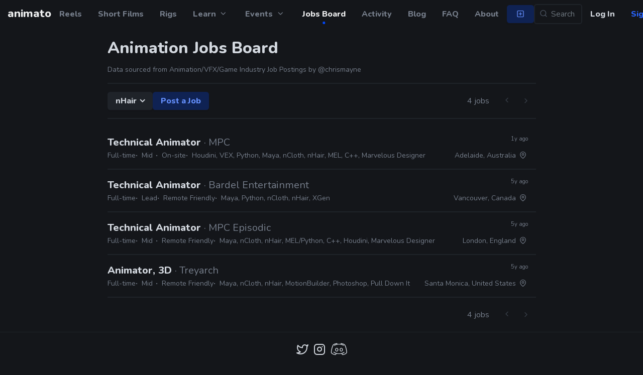

--- FILE ---
content_type: text/html; charset=utf-8
request_url: https://anima.to/jobs/?software=nHair
body_size: 6595
content:
<!DOCTYPE html>
<html lang="en">
  <head>


    <meta name="keywords" content="animation,community,animate,2d,3d,2danimation,cg,motiongraphics,blender,greasepencil,toonboom,tvpaint,flash">
    <title>
Jobs on

anima.to
    </title>

<meta charset="utf-8"/>
<meta name="viewport" content="width=device-width, initial-scale=1, shrink-to-fit=no"/>
<meta name="theme-color" content="#0047fa"/>
<meta name="description" content="Public jobs board for the world of animation
"/>
<link rel="apple-touch-icon" sizes="180x180" href="https://anima.to/static/favicon/apple-touch-icon.750fcd52d7c6.png"/>
<link rel="icon" type="image/png" sizes="32x32" href="https://anima.to/static/favicon/favicon-32x32.a0e034b9b986.png"/>
<link rel="icon" type="image/png" sizes="16x16" href="https://anima.to/static/favicon/favicon-16x16.4beaf16cfe93.png"/>
<link rel="manifest" href="https://anima.to/static/favicon/site.053100cb84a5.webmanifest"/>

<link rel="stylesheet" type="text/css" href="//fonts.googleapis.com/css?family=Nunito:400,800&display=swap"/>
<meta property="fb:app_id" content="384707122164385"/>
<meta name="twitter:card" content="summary_large_image"/>
<meta name="twitter:site" content="@AnimatoHQ"/>
<meta property="og:site_name" content="anima.to"/>
<meta property="og:url" content="https://anima.to/jobs/"/>
<meta property="og:type" content="website"/>
<meta name="twitter:title" content="Animation Jobs on anima.to"/>
<meta property="og:title" content="Animation Jobs on anima.to"/>
<meta name="twitter:description" content="Public jobs board for the world of animation
"/>
<meta property="og:description" content="Public jobs board for the world of animation
"/>
<meta name="twitter:image" content="https://anima.to/static/images/social.jpg"/>
<meta name="twitter:image:alt" content="anima.to"/>
<meta property="og:image" content="https://anima.to/static/images/social.jpg"/>
<meta property="og:image:width" content="1280"/>
<meta property="og:image:height" content="720"/>

<link href="https://anima.to/static/css/main.e02df529b7c9.css" rel="stylesheet" type="text/css" media="screen,projection" />


  </head>
  <body class="">





<nav class="navbar nav-primary">
  <div class="container-fluid">
    <div class="navbar-menu">
      <button class="btn btn-link nav-sidebar-toggle js-nav-sidebar-toggle"><span><i class="i-menu"></i></span>
      </button>
      <div class="navbar-is-shown-modal-post-detail"><button type="button" data-dismiss-modal="#modal-post-detail" aria-label="Back" class="btn btn-icon btn-link-primary js-hide-modal"><i class="i-arrow-left"></i>
</button>
      </div>
<a href="/" title="Animato" class="navbar-brand"><span>animato</span></a>
    </div>
    <div class="nav-offcanvas">
      <ul>
        <li class=""><a href="/reels/" title="Demo Reels Theater"><i class="i-reel"></i><span>Reels</span></a>
        </li>
        <li class=""><a href="/shorts/?sort=top" title="Short Films Theater"><i class="i-shorts"></i><span>Short Films</span></a>
        </li>
        <li class=""><a href="/rigs/?sort=top" title="Download Rigs"><i class="i-package"></i><span>Rigs</span></a>
        </li>
        <li class="popover-toggle "><a href="/learn/videos/" title="Learn"><i class="i-book-open"></i><span>Learn</span><i class="i-chevron-down"></i></a>
          <div class="popover-container popover-events dropdown-menu">
            <div class="popover-group"><a href="/learn/videos/" class="popover-group-title">Learn Animation</a>
              <ul>
                <li class="popover-group-item"><a href="/learn/videos/"><i class="i-tv"></i>Watch Video Tutorials</a>
                </li>
                <li class="popover-group-item"><a href="/learn/schools/"><i class="i-map-pin"></i>Browse Animation Schools</a>
                </li>
              </ul>
            </div>
          </div>
        </li>
        <li class="popover-toggle "><a href="/events/" title="Animation Events"><i class="i-events"></i><span>Events</span><i class="i-chevron-down"></i></a>
          <div class="popover-container popover-events dropdown-menu">
            <div class="p-3">No upcoming events.</div>
          </div>
        </li>
        <li class="active"><a data-placement="bottom" data-toggle="tooltip" href="/jobs/" title="Find animation jobs"><i class="i-jobs"></i><span>Jobs Board</span></a>
        </li>
        <li class=""><a href="/feed/?layout=list" title="Download Rigs"><i class="i-trending"></i><span>Activity</span></a>
        </li>
        <li><a href="/blog/"><i class="i-news"></i>Blog</a>
        </li>
        <li><a href="/faq/"><i class="i-help"></i>FAQ</a>
        </li>
        <li><a href="/about/"><i class="i-heart"></i>About</a>
        </li>

      </ul>
    </div>
    <div class="navbar-action-container"><a data-placement="bottom" data-toggle="tooltip" href="/p/create/" title="Publish a new Post" class="btn-primary btn-create-post "><span><i class="i-plus-square"></i><span>Create Post</span></span></a>
      <form id="search" action="/search" class="navbar-search">
        <input id="search-text" type="text" placeholder="Search..." aria-label="Search..." aria-describedby="search-submit" class="input-form-with-icon form-control"/>
        <button id="search-submit" data-placement="bottom" data-toggle="tooltip" type="button" title="Search" class="btn btn-link btn-input-embed"><span><i class="i-search"></i></span>
        </button>
      </form>
      <div class="btn-toolbar-row"><a href="/accounts/login/" title="Log In" class="btn btn-link"><span>Log In</span></a><a href="/accounts/signup/" title="Sign Up" class="btn btn-link-primary"><span>Sign Up</span></a>


      </div>
    </div>
  </div>
</nav>
<nav class="nav-primary-mobile"><a href="/" class="btn btn-icon"><i class="i-home"></i></a><a href="/explore" class="btn btn-icon "><i class="i-search"></i></a><a href="/accounts/login/" class="btn btn-link-text">Log In</a><a href="/accounts/signup/" class="btn btn-link-text">Sign Up</a>

</nav>


    <main role="main">
<div class="app-main-content container base-columns ">
</div>
<div class="app-main-content container">
  <div class="row">
    <div class="stream col-lg-9 mx-auto">
<div class="job-list-header">
  <h1>Animation Jobs Board</h1>
  <p>Data sourced from Animation/VFX/Game Industry Job Postings by <a href="https://anima.to/chrismayne/">@chrismayne</a>
  </p>
</div>
<hr/>
<div class="nav-tabbar-items">

  <div class="dropdown">
    <div id="dropdown-software" data-toggle="dropdown" class="btn-dropdown"><span>nHair</span>
    </div>
    <div class="dropdown-menu">
      <ul>
        <li><a href="/jobs/?" class="dropdown-item">All Software</a>
        </li>
        <div class="dropdown-divider"></div>

        <li><a href="/jobs/?software=2D" class="dropdown-item ">2D</a>
        </li>
        <li><a href="/jobs/?software=3D Equalizer" class="dropdown-item ">3D Equalizer</a>
        </li>
        <li><a href="/jobs/?software=3ds Max" class="dropdown-item ">3ds Max</a>
        </li>
        <li><a href="/jobs/?software=Adobe Bridge" class="dropdown-item ">Adobe Bridge</a>
        </li>
        <li><a href="/jobs/?software=Adobe CC" class="dropdown-item ">Adobe CC</a>
        </li>
        <li><a href="/jobs/?software=Adobe CS" class="dropdown-item ">Adobe CS</a>
        </li>
        <li><a href="/jobs/?software=Adobe Character Animat" class="dropdown-item ">Adobe Character Animat</a>
        </li>
        <li><a href="/jobs/?software=Adobe Suite" class="dropdown-item ">Adobe Suite</a>
        </li>
        <li><a href="/jobs/?software=Adobe suite" class="dropdown-item ">Adobe suite</a>
        </li>
        <li><a href="/jobs/?software=Advanced Skeleton" class="dropdown-item ">Advanced Skeleton</a>
        </li>
        <li><a href="/jobs/?software=After Effects" class="dropdown-item ">After Effects</a>
        </li>
        <li><a href="/jobs/?software=AnimBot" class="dropdown-item ">AnimBot</a>
        </li>
        <li><a href="/jobs/?software=Animat" class="dropdown-item ">Animat</a>
        </li>
        <li><a href="/jobs/?software=Animate" class="dropdown-item ">Animate</a>
        </li>
        <li><a href="/jobs/?software=Animbot" class="dropdown-item ">Animbot</a>
        </li>
        <li><a href="/jobs/?software=Arnold" class="dropdown-item ">Arnold</a>
        </li>
        <li><a href="/jobs/?software=Atoms" class="dropdown-item ">Atoms</a>
        </li>
        <li><a href="/jobs/?software=Audition" class="dropdown-item ">Audition</a>
        </li>
        <li><a href="/jobs/?software=Avid" class="dropdown-item ">Avid</a>
        </li>
        <li><a href="/jobs/?software=Blender" class="dropdown-item ">Blender</a>
        </li>
        <li><a href="/jobs/?software=C" class="dropdown-item ">C</a>
        </li>
        <li><a href="/jobs/?software=C#" class="dropdown-item ">C#</a>
        </li>
        <li><a href="/jobs/?software=C++" class="dropdown-item ">C++</a>
        </li>
        <li><a href="/jobs/?software=CAD" class="dropdown-item ">CAD</a>
        </li>
        <li><a href="/jobs/?software=CEL" class="dropdown-item ">CEL</a>
        </li>
        <li><a href="/jobs/?software=CelAction" class="dropdown-item ">CelAction</a>
        </li>
        <li><a href="/jobs/?software=Character Animat" class="dropdown-item ">Character Animat</a>
        </li>
        <li><a href="/jobs/?software=Cinema 4D" class="dropdown-item ">Cinema 4D</a>
        </li>
        <li><a href="/jobs/?software=Clip Studio" class="dropdown-item ">Clip Studio</a>
        </li>
        <li><a href="/jobs/?software=Clip Studio Paint" class="dropdown-item ">Clip Studio Paint</a>
        </li>
        <li><a href="/jobs/?software=Clipstudio Paint EX" class="dropdown-item ">Clipstudio Paint EX</a>
        </li>
        <li><a href="/jobs/?software=Cocos Studio" class="dropdown-item ">Cocos Studio</a>
        </li>
        <li><a href="/jobs/?software=Confluence" class="dropdown-item ">Confluence</a>
        </li>
        <li><a href="/jobs/?software=CryEngine" class="dropdown-item ">CryEngine</a>
        </li>
        <li><a href="/jobs/?software=DaVinci Resolve" class="dropdown-item ">DaVinci Resolve</a>
        </li>
        <li><a href="/jobs/?software=Deadline" class="dropdown-item ">Deadline</a>
        </li>
        <li><a href="/jobs/?software=DragonFrame" class="dropdown-item ">DragonFrame</a>
        </li>
        <li><a href="/jobs/?software=Dragonframe" class="dropdown-item ">Dragonframe</a>
        </li>
        <li><a href="/jobs/?software=DynamiXYZ" class="dropdown-item ">DynamiXYZ</a>
        </li>
        <li><a href="/jobs/?software=Dynamix" class="dropdown-item ">Dynamix</a>
        </li>
        <li><a href="/jobs/?software=Dynamixyz" class="dropdown-item ">Dynamixyz</a>
        </li>
        <li><a href="/jobs/?software=Dynamizyz" class="dropdown-item ">Dynamizyz</a>
        </li>
        <li><a href="/jobs/?software=EbSynth" class="dropdown-item ">EbSynth</a>
        </li>
        <li><a href="/jobs/?software=EmotionFX" class="dropdown-item ">EmotionFX</a>
        </li>
        <li><a href="/jobs/?software=Excel" class="dropdown-item ">Excel</a>
        </li>
        <li><a href="/jobs/?software=FACS" class="dropdown-item ">FACS</a>
        </li>
        <li><a href="/jobs/?software=FTrack" class="dropdown-item ">FTrack</a>
        </li>
        <li><a href="/jobs/?software=Face FX" class="dropdown-item ">Face FX</a>
        </li>
        <li><a href="/jobs/?software=FaceFX" class="dropdown-item ">FaceFX</a>
        </li>
        <li><a href="/jobs/?software=Faceware" class="dropdown-item ">Faceware</a>
        </li>
        <li><a href="/jobs/?software=FairyGUI" class="dropdown-item ">FairyGUI</a>
        </li>
        <li><a href="/jobs/?software=Final Cut" class="dropdown-item ">Final Cut</a>
        </li>
        <li><a href="/jobs/?software=Final Draft" class="dropdown-item ">Final Draft</a>
        </li>
        <li><a href="/jobs/?software=Flash" class="dropdown-item ">Flash</a>
        </li>
        <li><a href="/jobs/?software=Flix" class="dropdown-item ">Flix</a>
        </li>
        <li><a href="/jobs/?software=Frame.io" class="dropdown-item ">Frame.io</a>
        </li>
        <li><a href="/jobs/?software=Frostbite" class="dropdown-item ">Frostbite</a>
        </li>
        <li><a href="/jobs/?software=Ftrack" class="dropdown-item ">Ftrack</a>
        </li>
        <li><a href="/jobs/?software=Fusion" class="dropdown-item ">Fusion</a>
        </li>
        <li><a href="/jobs/?software=Giant" class="dropdown-item ">Giant</a>
        </li>
        <li><a href="/jobs/?software=Git" class="dropdown-item ">Git</a>
        </li>
        <li><a href="/jobs/?software=GitHub" class="dropdown-item ">GitHub</a>
        </li>
        <li><a href="/jobs/?software=Github" class="dropdown-item ">Github</a>
        </li>
        <li><a href="/jobs/?software=Gmail" class="dropdown-item ">Gmail</a>
        </li>
        <li><a href="/jobs/?software=Golaem" class="dropdown-item ">Golaem</a>
        </li>
        <li><a href="/jobs/?software=Google Apps" class="dropdown-item ">Google Apps</a>
        </li>
        <li><a href="/jobs/?software=Google Docs" class="dropdown-item ">Google Docs</a>
        </li>
        <li><a href="/jobs/?software=Google Suite" class="dropdown-item ">Google Suite</a>
        </li>
        <li><a href="/jobs/?software=Grease Pencil" class="dropdown-item ">Grease Pencil</a>
        </li>
        <li><a href="/jobs/?software=Hansoft" class="dropdown-item ">Hansoft</a>
        </li>
        <li><a href="/jobs/?software=Harmony" class="dropdown-item ">Harmony</a>
        </li>
        <li><a href="/jobs/?software=Harmony (21)" class="dropdown-item ">Harmony (21)</a>
        </li>
        <li><a href="/jobs/?software=Harmony 21" class="dropdown-item ">Harmony 21</a>
        </li>
        <li><a href="/jobs/?software=Havok" class="dropdown-item ">Havok</a>
        </li>
        <li><a href="/jobs/?software=Houdini" class="dropdown-item ">Houdini</a>
        </li>
        <li><a href="/jobs/?software=IKinema" class="dropdown-item ">IKinema</a>
        </li>
        <li><a href="/jobs/?software=Illustrat" class="dropdown-item ">Illustrat</a>
        </li>
        <li><a href="/jobs/?software=InDesign" class="dropdown-item ">InDesign</a>
        </li>
        <li><a href="/jobs/?software=JIRA" class="dropdown-item ">JIRA</a>
        </li>
        <li><a href="/jobs/?software=Java" class="dropdown-item ">Java</a>
        </li>
        <li><a href="/jobs/?software=JavaScript" class="dropdown-item ">JavaScript</a>
        </li>
        <li><a href="/jobs/?software=Javascript" class="dropdown-item ">Javascript</a>
        </li>
        <li><a href="/jobs/?software=Kari" class="dropdown-item ">Kari</a>
        </li>
        <li><a href="/jobs/?software=Katana" class="dropdown-item ">Katana</a>
        </li>
        <li><a href="/jobs/?software=Keynote" class="dropdown-item ">Keynote</a>
        </li>
        <li><a href="/jobs/?software=Keyshot" class="dropdown-item ">Keyshot</a>
        </li>
        <li><a href="/jobs/?software=KineFX" class="dropdown-item ">KineFX</a>
        </li>
        <li><a href="/jobs/?software=Krita" class="dropdown-item ">Krita</a>
        </li>
        <li><a href="/jobs/?software=LUA" class="dropdown-item ">LUA</a>
        </li>
        <li><a href="/jobs/?software=Lightwave" class="dropdown-item ">Lightwave</a>
        </li>
        <li><a href="/jobs/?software=Lumberyard" class="dropdown-item ">Lumberyard</a>
        </li>
        <li><a href="/jobs/?software=M" class="dropdown-item ">M</a>
        </li>
        <li><a href="/jobs/?software=MAXScript" class="dropdown-item ">MAXScript</a>
        </li>
        <li><a href="/jobs/?software=MEL" class="dropdown-item ">MEL</a>
        </li>
        <li><a href="/jobs/?software=MOHO" class="dropdown-item ">MOHO</a>
        </li>
        <li><a href="/jobs/?software=Mantra" class="dropdown-item ">Mantra</a>
        </li>
        <li><a href="/jobs/?software=Mari" class="dropdown-item ">Mari</a>
        </li>
        <li><a href="/jobs/?software=Marvelous Designer" class="dropdown-item ">Marvelous Designer</a>
        </li>
        <li><a href="/jobs/?software=Massive" class="dropdown-item ">Massive</a>
        </li>
        <li><a href="/jobs/?software=MaxScript" class="dropdown-item ">MaxScript</a>
        </li>
        <li><a href="/jobs/?software=Maya" class="dropdown-item ">Maya</a>
        </li>
        <li><a href="/jobs/?software=Maya (2022)" class="dropdown-item ">Maya (2022)</a>
        </li>
        <li><a href="/jobs/?software=Maya and" class="dropdown-item ">Maya and</a>
        </li>
        <li><a href="/jobs/?software=Mecanim" class="dropdown-item ">Mecanim</a>
        </li>
        <li><a href="/jobs/?software=Mercurial" class="dropdown-item ">Mercurial</a>
        </li>
        <li><a href="/jobs/?software=MetaHuman" class="dropdown-item ">MetaHuman</a>
        </li>
        <li><a href="/jobs/?software=Metahuman" class="dropdown-item ">Metahuman</a>
        </li>
        <li><a href="/jobs/?software=Mixamo" class="dropdown-item ">Mixamo</a>
        </li>
        <li><a href="/jobs/?software=Mocha" class="dropdown-item ">Mocha</a>
        </li>
        <li><a href="/jobs/?software=Modo" class="dropdown-item ">Modo</a>
        </li>
        <li><a href="/jobs/?software=Moho" class="dropdown-item ">Moho</a>
        </li>
        <li><a href="/jobs/?software=Monday" class="dropdown-item ">Monday</a>
        </li>
        <li><a href="/jobs/?software=MotionBuilder" class="dropdown-item ">MotionBuilder</a>
        </li>
        <li><a href="/jobs/?software=MotionBuildere" class="dropdown-item ">MotionBuildere</a>
        </li>
        <li><a href="/jobs/?software=MotionBulder" class="dropdown-item ">MotionBulder</a>
        </li>
        <li><a href="/jobs/?software=Motionbuilder" class="dropdown-item ">Motionbuilder</a>
        </li>
        <li><a href="/jobs/?software=Motive" class="dropdown-item ">Motive</a>
        </li>
        <li><a href="/jobs/?software=Mudbox" class="dropdown-item ">Mudbox</a>
        </li>
        <li><a href="/jobs/?software=Natural Motion" class="dropdown-item ">Natural Motion</a>
        </li>
        <li><a href="/jobs/?software=Nuance" class="dropdown-item ">Nuance</a>
        </li>
        <li><a href="/jobs/?software=Nuke" class="dropdown-item ">Nuke</a>
        </li>
        <li><a href="/jobs/?software=Octane" class="dropdown-item ">Octane</a>
        </li>
        <li><a href="/jobs/?software=Office" class="dropdown-item ">Office</a>
        </li>
        <li><a href="/jobs/?software=OneNote" class="dropdown-item ">OneNote</a>
        </li>
        <li><a href="/jobs/?software=OpenCV" class="dropdown-item ">OpenCV</a>
        </li>
        <li><a href="/jobs/?software=Optitrack" class="dropdown-item ">Optitrack</a>
        </li>
        <li><a href="/jobs/?software=Outlook" class="dropdown-item ">Outlook</a>
        </li>
        <li><a href="/jobs/?software=PFTrack" class="dropdown-item ">PFTrack</a>
        </li>
        <li><a href="/jobs/?software=Perf" class="dropdown-item ">Perf</a>
        </li>
        <li><a href="/jobs/?software=Phoenix" class="dropdown-item ">Phoenix</a>
        </li>
        <li><a href="/jobs/?software=Photoshop" class="dropdown-item ">Photoshop</a>
        </li>
        <li><a href="/jobs/?software=Pixel S" class="dropdown-item ">Pixel S</a>
        </li>
        <li><a href="/jobs/?software=Powerpoint" class="dropdown-item ">Powerpoint</a>
        </li>
        <li><a href="/jobs/?software=Premiere" class="dropdown-item ">Premiere</a>
        </li>
        <li><a href="/jobs/?software=Premiere Pro" class="dropdown-item ">Premiere Pro</a>
        </li>
        <li><a href="/jobs/?software=Premo" class="dropdown-item ">Premo</a>
        </li>
        <li><a href="/jobs/?software=Presto" class="dropdown-item ">Presto</a>
        </li>
        <li><a href="/jobs/?software=Pull Down It" class="dropdown-item ">Pull Down It</a>
        </li>
        <li><a href="/jobs/?software=PyMEL" class="dropdown-item ">PyMEL</a>
        </li>
        <li><a href="/jobs/?software=PyMel" class="dropdown-item ">PyMel</a>
        </li>
        <li><a href="/jobs/?software=PyQt" class="dropdown-item ">PyQt</a>
        </li>
        <li><a href="/jobs/?software=PySide" class="dropdown-item ">PySide</a>
        </li>
        <li><a href="/jobs/?software=Pycharm" class="dropdown-item ">Pycharm</a>
        </li>
        <li><a href="/jobs/?software=Python" class="dropdown-item ">Python</a>
        </li>
        <li><a href="/jobs/?software=Python C#" class="dropdown-item ">Python C#</a>
        </li>
        <li><a href="/jobs/?software=Qt" class="dropdown-item ">Qt</a>
        </li>
        <li><a href="/jobs/?software=RV" class="dropdown-item ">RV</a>
        </li>
        <li><a href="/jobs/?software=Radiant" class="dropdown-item ">Radiant</a>
        </li>
        <li><a href="/jobs/?software=Ragdoll" class="dropdown-item ">Ragdoll</a>
        </li>
        <li><a href="/jobs/?software=Rapid Rig 2" class="dropdown-item ">Rapid Rig 2</a>
        </li>
        <li><a href="/jobs/?software=Realflow" class="dropdown-item ">Realflow</a>
        </li>
        <li><a href="/jobs/?software=Redshift" class="dropdown-item ">Redshift</a>
        </li>
        <li><a href="/jobs/?software=Renderman" class="dropdown-item ">Renderman</a>
        </li>
        <li><a href="/jobs/?software=Rough Animat" class="dropdown-item ">Rough Animat</a>
        </li>
        <li><a href="/jobs/?software=SV" class="dropdown-item ">SV</a>
        </li>
        <li><a href="/jobs/?software=SVN" class="dropdown-item ">SVN</a>
        </li>
        <li><a href="/jobs/?software=Sequencer" class="dropdown-item ">Sequencer</a>
        </li>
        <li><a href="/jobs/?software=Shotgrid" class="dropdown-item ">Shotgrid</a>
        </li>
        <li><a href="/jobs/?software=Shotgun" class="dropdown-item ">Shotgun</a>
        </li>
        <li><a href="/jobs/?software=SketchUp" class="dropdown-item ">SketchUp</a>
        </li>
        <li><a href="/jobs/?software=Slack" class="dropdown-item ">Slack</a>
        </li>
        <li><a href="/jobs/?software=Softimage" class="dropdown-item ">Softimage</a>
        </li>
        <li><a href="/jobs/?software=Source Engine" class="dropdown-item ">Source Engine</a>
        </li>
        <li><a href="/jobs/?software=Sourcetree" class="dropdown-item ">Sourcetree</a>
        </li>
        <li><a href="/jobs/?software=Spark AR" class="dropdown-item ">Spark AR</a>
        </li>
        <li><a href="/jobs/?software=Spine" class="dropdown-item ">Spine</a>
        </li>
        <li><a href="/jobs/?software=St" class="dropdown-item ">St</a>
        </li>
        <li><a href="/jobs/?software=Studio LIbrary" class="dropdown-item ">Studio LIbrary</a>
        </li>
        <li><a href="/jobs/?software=Studio Library" class="dropdown-item ">Studio Library</a>
        </li>
        <li><a href="/jobs/?software=Substance" class="dropdown-item ">Substance</a>
        </li>
        <li><a href="/jobs/?software=Substance Painter" class="dropdown-item ">Substance Painter</a>
        </li>
        <li><a href="/jobs/?software=Subversion" class="dropdown-item ">Subversion</a>
        </li>
        <li><a href="/jobs/?software=SyncSketch" class="dropdown-item ">SyncSketch</a>
        </li>
        <li><a href="/jobs/?software=Syntheyes" class="dropdown-item ">Syntheyes</a>
        </li>
        <li><a href="/jobs/?software=TV Paint" class="dropdown-item ">TV Paint</a>
        </li>
        <li><a href="/jobs/?software=TVPaint" class="dropdown-item ">TVPaint</a>
        </li>
        <li><a href="/jobs/?software=Toon Boom" class="dropdown-item ">Toon Boom</a>
        </li>
        <li><a href="/jobs/?software=Tracker" class="dropdown-item ">Tracker</a>
        </li>
        <li><a href="/jobs/?software=Trello" class="dropdown-item ">Trello</a>
        </li>
        <li><a href="/jobs/?software=USD" class="dropdown-item ">USD</a>
        </li>
        <li><a href="/jobs/?software=Unity" class="dropdown-item ">Unity</a>
        </li>
        <li><a href="/jobs/?software=Unreal" class="dropdown-item ">Unreal</a>
        </li>
        <li><a href="/jobs/?software=Unreal 4" class="dropdown-item ">Unreal 4</a>
        </li>
        <li><a href="/jobs/?software=Urneal" class="dropdown-item ">Urneal</a>
        </li>
        <li><a href="/jobs/?software=VEX" class="dropdown-item ">VEX</a>
        </li>
        <li><a href="/jobs/?software=Vicon" class="dropdown-item ">Vicon</a>
        </li>
        <li><a href="/jobs/?software=Visual Studio" class="dropdown-item ">Visual Studio</a>
        </li>
        <li><a href="/jobs/?software=Vray" class="dropdown-item ">Vray</a>
        </li>
        <li><a href="/jobs/?software=W" class="dropdown-item ">W</a>
        </li>
        <li><a href="/jobs/?software=WPF" class="dropdown-item ">WPF</a>
        </li>
        <li><a href="/jobs/?software=XGen" class="dropdown-item ">XGen</a>
        </li>
        <li><a href="/jobs/?software=XSI" class="dropdown-item ">XSI</a>
        </li>
        <li><a href="/jobs/?software=XSense" class="dropdown-item ">XSense</a>
        </li>
        <li><a href="/jobs/?software=Xgen" class="dropdown-item ">Xgen</a>
        </li>
        <li><a href="/jobs/?software=Yeti" class="dropdown-item ">Yeti</a>
        </li>
        <li><a href="/jobs/?software=ZBrush" class="dropdown-item ">ZBrush</a>
        </li>
        <li><a href="/jobs/?software=Zbrush" class="dropdown-item ">Zbrush</a>
        </li>
        <li><a href="/jobs/?software=Ziva" class="dropdown-item ">Ziva</a>
        </li>
        <li><a href="/jobs/?software=Zoom" class="dropdown-item ">Zoom</a>
        </li>
        <li><a href="/jobs/?software=ce" class="dropdown-item ">ce</a>
        </li>
        <li><a href="/jobs/?software=d" class="dropdown-item ">d</a>
        </li>
        <li><a href="/jobs/?software=iClone" class="dropdown-item ">iClone</a>
        </li>
        <li><a href="/jobs/?software=idTech" class="dropdown-item ">idTech</a>
        </li>
        <li><a href="/jobs/?software=nCloth" class="dropdown-item ">nCloth</a>
        </li>
        <li><a href="/jobs/?software=nHair" class="dropdown-item active">nHair</a>
        </li>
        <li><a href="/jobs/?software=ona" class="dropdown-item ">ona</a>
        </li>
        <li><a href="/jobs/?software=pheme" class="dropdown-item ">pheme</a>
        </li>
        <li><a href="/jobs/?software=ter" class="dropdown-item ">ter</a>
        </li>
        <li><a href="/jobs/?software=tex" class="dropdown-item ">tex</a>
        </li>
        <li><a href="/jobs/?software=xGen" class="dropdown-item ">xGen</a>
        </li>
        <li><a href="/jobs/?software=yboard Pro" class="dropdown-item ">yboard Pro</a>
        </li>
        <li><a href="/jobs/?software=yboard pro" class="dropdown-item ">yboard pro</a>
        </li>
      </ul>
    </div>
  </div>







<a href="/jobs/submit" title="Post a Job" target="" rel="" class="btn btn-primary"><span>
Post a Job

</span></a>

<div class="pagination">
  <div class="pagination-stat">4 jobs
  </div>


  <div class="btn-toolbar-row"><a href="#" class="btn disabled"><span><i class="i-chevron-left"></i></span></a>


<a href="#" class="btn disabled"><span><i class="i-chevron-right"></i></span></a>

  </div>

</div>
</div>
<hr/>
<div class="job-list">

<a href="https://jobs.smartrecruiters.com/TechnicolorGroup/744000006680161-mid-artist-tech-anim" target="_blank" title="Apply as Technical Animator at MPC" class="job-item">
    <div class="job-item-info">
      <div class="job-title">Technical Animator <span>· MPC</span>
      </div>
      <ul class="job-info-meta">
        <li title="Contract Type: Full-time">Full-time</li>

        <li title="Level: Mid">Mid</li>
        <li title="On-site">On-site
        </li>

        <li title="Software: Houdini, VEX, Python, Maya, nCloth, nHair, MEL, C++, Marvelous Designer">Houdini, VEX, Python, Maya, nCloth, nHair, MEL, C++, Marvelous Designer</li>
      </ul>
    </div>
    <div class="job-item-meta"><small>1y ago</small>
      <div>Adelaide, Australia <i class="i-map-pin"></i>
      </div>

    </div></a>

<a href="https://bardel.theresumator.com/apply/VMj8bgukge/Technical-Animation-Lead" target="_blank" title="Apply as Technical Animator at Bardel Entertainment" class="job-item">
    <div class="job-item-info">
      <div class="job-title">Technical Animator <span>· Bardel Entertainment</span>
      </div>
      <ul class="job-info-meta">
        <li title="Contract Type: Full-time">Full-time</li>

        <li title="Level: Lead">Lead</li>
        <li title="Remote Friendly">Remote Friendly
        </li>

        <li title="Software: Maya, Python, nCloth, nHair, XGen">Maya, Python, nCloth, nHair, XGen</li>
      </ul>
    </div>
    <div class="job-item-meta"><small>5y ago</small>
      <div>Vancouver, Canada <i class="i-map-pin"></i>
      </div>

    </div></a>

<a href="https://www.smartrecruiters.com/Technicolor/743999718867709-tech-anim-artist" target="_blank" title="Apply as Technical Animator at MPC Episodic" class="job-item">
    <div class="job-item-info">
      <div class="job-title">Technical Animator <span>· MPC Episodic</span>
      </div>
      <ul class="job-info-meta">
        <li title="Contract Type: Full-time">Full-time</li>

        <li title="Level: Mid">Mid</li>
        <li title="Remote Friendly">Remote Friendly
        </li>

        <li title="Software: Maya, nCloth, nHair, MEL/Python, C++, Houdini, Marvelous Designer">Maya, nCloth, nHair, MEL/Python, C++, Houdini, Marvelous Designer</li>
      </ul>
    </div>
    <div class="job-item-meta"><small>5y ago</small>
      <div>London, England <i class="i-map-pin"></i>
      </div>

    </div></a>

<a href="https://careers.treyarch.com/job/R002323" target="_blank" title="Apply as Animator, 3D at Treyarch" class="job-item">
    <div class="job-item-info">
      <div class="job-title">Animator, 3D <span>· Treyarch</span>
      </div>
      <ul class="job-info-meta">
        <li title="Contract Type: Full-time">Full-time</li>

        <li title="Level: Mid">Mid</li>
        <li title="Remote Friendly">Remote Friendly
        </li>

        <li title="Software: Maya, nCloth, nHair, MotionBuilder, Photoshop, Pull Down It">Maya, nCloth, nHair, MotionBuilder, Photoshop, Pull Down It</li>
      </ul>
    </div>
    <div class="job-item-meta"><small>5y ago</small>
      <div>Santa Monica, United States <i class="i-map-pin"></i>
      </div>

    </div></a>


</div>
<div class="nav-tabbar-items">
<div class="pagination">
  <div class="pagination-stat">4 jobs
  </div>


  <div class="btn-toolbar-row"><a href="#" class="btn disabled"><span><i class="i-chevron-left"></i></span></a>


<a href="#" class="btn disabled"><span><i class="i-chevron-right"></i></span></a>

  </div>

</div>
</div>

    </div>


  </div>
</div>




<footer class="site-footer">
  <div class="btn-toolbar-row"><a data-toggle="tooltip" href="https://twitter.com/AnimatoHQ" target="_blank" title="Follow Animato on Twitter!" class="btn"><i class="i-twitter"></i></a><a data-toggle="tooltip" href="https://instagram.com/AnimatoHQ" target="_blank" title="Follow Animato on Instagram!" class="btn"><i class="i-instagram"></i></a><a data-toggle="tooltip" href="https://discord.gg/N7gJzaf" target="_blank" title="Animato on Discord!" class="btn btn-discord"><i class="i-discord"></i></a>
  </div>
  <div class="footer-nav">
    <ul>
      <li><a href="/explore/">explore</a>
      </li>
      <li><a href="/reels/">reels</a>
      </li>
      <li><a href="/rigs/">rigs</a>
      </li>
      <li><a href="/shorts/">short films</a>
      </li>
      <li><a href="/learn/videos/">video tutorials</a>
      </li>
      <li><a href="/learn/schools/">animation schools</a>
      </li>
      <li><a href="/events/">events</a>
      </li>
      <li><a href="/jobs/">jobs</a>
      </li>
      <li><a href="/about/">about</a>
      </li>
      <li><a href="/blog/">blog</a>
      </li>
      <li><a href="/privacy/">privacy</a>
      </li>
      <li><a href="/terms/">terms</a>
      </li>
      <li><a href="/faq/">faq</a>
      </li>
      <li><a href="/accounts/login/">give feedback</a>

      </li>
    </ul>
  </div>
  <div class="footer-nav brand">
    <ul>
      <li>made with love for animation
      </li>
    </ul>


  </div>
</footer>

    </main>



<script type="text/javascript" src="https://anima.to/static/js/vendors.616da29d3a1f.js" charset="utf-8"></script>
<script type="text/javascript" src="https://anima.to/static/js/tutti.adade9db0732.js" charset="utf-8"></script>




<div class="notifications-container">
  <div class="notifications-header"><span>Activity</span>
  </div>
  <div class="notifications-content">
    <div class="notifications-empty">
      <div class="bouncing-ball"></div>
    </div>
  </div>
</div>
<div id="modal" tabindex="-1" role="dialog" aria-labelledby="modal-title" aria-hidden="true" class="modal fade">
  <div role="document" class="modal-dialog modal-dialog-centered">
    <div class="modal-content">
      <div class="modal-header">
        <h2 id="modal-title" class="modal-title">Modal title</h2>
        <button type="button" data-dismiss="modal" aria-label="Close" class="close"><span aria-hidden="true"><i class="i-cancel"></i></span>
        </button>
      </div>
      <div class="modal-body"></div>
    </div>
  </div>
</div>
<div id="modal-post-detail" tabindex="-1" role="dialog" aria-hidden="true" class="modal">
  <div role="document" class="modal-dialog">
    <div class="modal-content">
      <div class="modal-header">
        <button type="button" data-dismiss="modal" aria-label="Close" class="close"><span aria-hidden="true"><i class="i-cancel"></i></span>
        </button>
      </div>
      <div class="modal-body"></div>
    </div>
  </div>
</div>
    <div id="hop" title="Bounce back up!"><i class="i-chevron-up"></i>
    </div>
    <script>var hop = document.getElementById("hop"); hop.onclick = function(e){ window.scrollTo(0, 0);}
window.addEventListener("scroll", function() {
	if (window.scrollY > 250){ hop.className = 'active'; } else {	hop.className = ''; }});
    </script>
    <script>twemoji.parse(document.body);
initSearch();
    </script>

    <script async="" src="https://www.googletagmanager.com/gtag/js?id=UA-37082864-8"></script>
    <script>window.dataLayer = window.dataLayer || [];
function gtag() {
	dataLayer.push(arguments);
}
gtag('js', new Date());
gtag('config', 'UA-37082864-8');
    </script>

  </body>
</html>

--- FILE ---
content_type: application/javascript
request_url: https://anima.to/static/js/tutti.adade9db0732.js
body_size: 16642
content:
function mediaExpandedOpen(url){$('body').addClass('is-media-expanded').append('<div class="media-expanded"><img src="'+url+'"/></div>');}
function mediaExpandedClose(){if($('body').hasClass('is-media-expanded')){$('.media-expanded').remove();$('body').removeClass('is-media-expanded');}}
$('body').on('click','.js-media-expand',function(e){e.preventDefault();e.stopPropagation();let url=$(this).attr('data-media-url');mediaExpandedOpen(url);console.log('expanding: ',url);});$('body').on('click','.media-expanded',function(e){e.preventDefault();mediaExpandedClose();});Mousetrap.bind('esc',function(e){mediaExpandedClose();});;function initSlides(postContainer){let $parent=postContainer.parent().parent().find('.post-carousel-dots');$(postContainer).on('init',function(event,slick){let slickTrack=postContainer.find('.slick-track');let firstSlideMedia=postContainer.find(".post-media-item").first();let firstMediaItem=firstSlideMedia.find('img').first();if(firstMediaItem.length>0){firstMediaItem.on('load',function(){let mediaHeight=firstMediaItem.height();slickTrack.css({'height':mediaHeight})});}});$(postContainer).slick({accessibility:false,adaptiveHeight:false,appendDots:$parent,arrows:true,dots:true,draggable:isTouchDevice(),infinite:false,lazyLoad:'progressive'});$(postContainer).on('beforeChange',function(event,slick,currentSlide,nextSlide){let nextSlideContainer=postContainer.find("[data-slick-index='"+nextSlide+"']");let currentSlideContainer=postContainer.find("[data-slick-index='"+currentSlide+"']");let $nextSlideVideo=nextSlideContainer.find('video');let $currentSlideVideo=currentSlideContainer.find('video');let videoViewsCount='';if($nextSlideVideo.length>0){videoViewsCount=$nextSlideVideo.data('views_count');let playerVolume=videoPlayerGetVolume();let playerMuted=videoPlayerGetMuted();if(playerVolume!==null){videojs($nextSlideVideo.parent().attr('id')).volume(playerVolume);}
if(playerMuted!==null){videojs($nextSlideVideo.parent().attr('id')).muted('true'===playerMuted);}
if($currentSlideVideo.length>0){videojs($currentSlideVideo.parent().attr('id')).pause();}}
nextSlideContainer.closest(".post-container").find(".js-video-views-count").text(videoViewsCount);let slickTrack=postContainer.find('.slick-track');let nextSlideMedia=nextSlideContainer.find(".post-media-item");slickTrack.css({'height':nextSlideMedia.height()});});}
function videoPlayersInit(videos){$(videos).each(function(){let videoElementId=$(this).attr('id');let videoId=$(this).data('video_id');let videoFramerate=$(this).data('framerate');let videoViewsCount=$(this).data('views_count');let videoIsOwn=$(this).data('views_count')==='true';if(videoId){videoPlayerInit(videoElementId,videoId,videoFramerate,videoViewsCount,videoIsOwn);}});}
function videoPlayersDispose(videos){$(videos).each(function(){let videoId=$(this).attr('id');if(videoId){let player=videojs(videoId);player.dispose();}});}
function videoPlayersPause(){$('.video-js').each(function(){let videoId=$(this).attr('id');if(videoId){let player=videojs(videoId);if(player.paused()){return}
player.pause();}});}
function loadSinglePostList(postContainer){let $videos=postContainer.find('video');videoPlayersInit($videos);initSlides(postContainer);}
function loadSinglePostGrid(postContainer){let $gridItem=postContainer.find('.js-post-media');$($gridItem).hover(function(){let preview=$(this).data('preview');if(preview!==""){$(this).addClass('is-previewing');$(this).prepend('<img alt="Preview" class="media-preview" src="'+preview+'"/>');}},function(){$(this).removeClass('is-previewing');$(this).find('.media-preview').remove();});}
function loadPosts(data){$(data).find('.js-post-media-container').each(function(e){let $postContainer=$("#post-media-"+$(this).data('post_hash_id'));if($postContainer.data('post_layout')==='list'){loadSinglePostList($postContainer);}else if($postContainer.data('post_layout')==='grid'){loadSinglePostGrid($postContainer);}});}
function setPostDetailPagination(postId){let postIds=[];let nextPostUrl='';let previousPostUrl='';let $postsList=$('#posts-list');let embedUrl=$postsList.data('embed_url');let posts=$postsList.children('li');posts.each(function(i,post){postIds.push($(post).data('post_id'));});let currentIndex=postIds.indexOf(postId);let nextIndex=currentIndex+1;let previousIndex=currentIndex-1;let $prevButton=$('.js-post-nav-prev');if(previousIndex<0){$prevButton.remove();}else{let postId=posts.eq(previousIndex).data('post_id');previousPostUrl='/p/'+postId;$prevButton.attr('href',previousPostUrl);$prevButton.data('post_hash_id',postId);}
let $nextButton=$('.js-post-nav-next');if(posts.eq(nextIndex).length){if(posts.length===(nextIndex+1)){let $loadMore=$('#posts-list .js-load-more');if($loadMore.length>0){$loadMore.remove();let url=embedUrl+$loadMore.first().data('next_url');$.get(url,function(data){$postsList.append(data);loadPosts(data);twemoji.parse(document.getElementById('posts-list'));});}}
let postId=posts.eq(nextIndex).data('post_id');nextPostUrl='/p/'+postId;$nextButton.attr('href',nextPostUrl);$nextButton.data('post_hash_id',postId);}else{$nextButton.remove();}}
function loadPostInPostDetailModal($modal,postUrl,postId){let $videos=$modal.find('video');videoPlayersDispose($videos);$.get(postUrl,function(data){let $modalBody=$modal.find('.modal-body');$modalBody.html(twemoji.parse(data));initEmbedListMedia();initComments();initRelatedThumbnails();}).done(function(data){setPostDetailPagination(postId);let $video=$modal.find('video:first');if($video.get(0)){$video.ready(function(){$video.get(0).play();});}});}
$(document).on("click",'.post-nav-action',function(event){event.preventDefault();window.history.pushState({'view':'modal-post-detail'},'',$(this).attr('href'));loadPostInPostDetailModal($('#modal-post-detail'),$(this).attr('href'),$(this).data('post_hash_id'));});$(document).on('show.bs.modal','#modal-post-detail',function(event){videoPlayersPause();let button=$(event.relatedTarget);$('body').addClass('is-modal-post-detail');if(button.length===0){return}
let contentUrl=button.data('content_url');let postId=button.data('post_id');$(this).data('history_back',window.location.href);window.history.pushState({'view':'modal-post-detail'},'',contentUrl);loadPostInPostDetailModal($(this),contentUrl,postId);});$(document).on("click","\
	.js-show-modal a,\
	.js-show-modal .js-post-media-container,\
	.js-show-modal .post-meta-link-persistent,\
	.js-show-modal .post-actions button",function(event){event.stopPropagation();});$(document).on('show.bs.modal','#modal',function(event){videoPlayersPause();let button=$(event.relatedTarget);let modalCategory=button.data('modal_category');let contentUrl=button.data('content_url');let $modal=$(this);let $modalTitle=$modal.find('.modal-title');let $modalBody=$modal.find('.modal-body');$modalTitle.text(button.data('modal_title'));if(modalCategory==='list'){$modalBody.html('<ul></ul>');$modalBody=$modalBody.find('ul');let scrollEvent=$._data($modal.get(0),"events")["scroll"];if(scrollEvent===undefined){$($modal).on("scroll",function(){$('#modal .js-load-more').each(function(){if($(this).is(':in-viewport()')){let url=contentUrl+$(this).data('next_url');$(this).remove();$.get(url,function(data){$modalBody.find('ul').append(data);});}});});}}
$.get(contentUrl,function(data){$modalBody.html(data);});});$(document).on('click',".js-hide-modal",function(){let modal=$(this).data('dismiss-modal');$(modal).modal('hide');$(modal).find('.modal-body').empty();});$(document).on('hide.bs.modal','#modal-post-detail',function(event){let $modal=$(this);let $videos=$modal.find('video');videoPlayersDispose($videos);if($modal.hasClass('skip-history-update')){$modal.removeClass('skip-history-update');return}
window.history.pushState({'view':'posts-list'},'',$(this).data('history_back'));$('body').removeClass('is-modal-post-detail');$modal.find('.modal-body').empty();});window.onpopstate=function(event){let $modal=$('#modal-post-detail');if(event.state&&event.state['view']==='modal-post-detail'){$modal.modal('show');loadPostInPostDetailModal($modal,document.location,$(this).data('post_hash_id'));}else{if($modal.hasClass('show')){$modal.addClass('skip-history-update');$modal.modal('hide');}else{window.location.href=document.location;}}};function initSearch(){function redirToSearch(url,searchText){window.location.replace(url+'?q='+searchText);}
$("#search-submit, #search-navbar-form-submit").on("click",function(){let url=$(this).parent().attr('action');let searchText=$(this).siblings('input[type="text"]').val();redirToSearch(url,searchText);});$("#search, #search-navbar-form").on("submit",function(event){event.preventDefault();let url=$(this).attr('action');let searchText=$(this).find('input[type="text"]').val();redirToSearch(url,searchText);});}
function toggleAutoplay(){$('.post-container').each(function(){let $postContainer=$(this);let videoId=$(this).find('video').first().attr('id');if(videoId===undefined||videoId===''){return}
let player=videojs(videoId);let playerVolume=videoPlayerGetVolume();let playerMuted=videoPlayerGetMuted();if($postContainer.is(':in-viewport(400)')){if(playerVolume!==null){player.volume(playerVolume);}
if(playerMuted!==null){player.muted('true'===playerMuted);}
if(!player.paused()){return}
if(player.hasClass('player-user-paused')){return}
player.play();}else{if(player.paused()){return}
player.pause();}});}
$(document).on('click','.video-js',function(e){let videoId=$(this).find('video').first().attr('id');let player=videojs(videoId);if(player.paused()){$(this).addClass('player-user-paused');}else{$(this).removeClass('player-user-paused');}});;function isTouchDevice(){return true==("ontouchstart"in window||window.DocumentTouch&&document instanceof DocumentTouch);}
function toggleNavbarSidebar(){$('body').toggleClass('is-nav-open');}
function hideNavbarSidebar(){$('body').removeClass('is-nav-open');}
$('body').on('click','.js-nav-sidebar-toggle',function(){toggleNavbarSidebar();});$('body').on('click','.js-nav-sidebar-hide',function(){hideNavbarSidebar();});function uiFlashButton(button){button.addClass("is-flash");setTimeout(function(){button.removeClass("is-flash");},100);}
function share(shareTitle,shareText,shareUrl,popover){if(typeof shareTitle==='undefined'){let shareTitle='anima.to';}
if(typeof shareText==='undefined'){let shareText='anima.to';}
if(typeof shareUrl==='undefined'){let shareUrl='https://anima.to/';}
if(navigator.share){navigator.share({title:shareTitle,text:shareText,url:shareUrl,}).then(()=>console.log('Success!')).catch((error)=>console.log('Error',error));}else{$(popover).detach().append('body').modal('toggle');}}
$('body').on('click','.js-share',function(e){e.preventDefault();let shareTitle=$(this).data('share-title');let shareText=$(this).data('share-text');let shareUrl=$(this).data('share-url');let popover=$(this).data('target');uiFlashButton($(this));share(shareTitle,shareText,shareUrl,popover);});$('body').on('click','.js-share-pop',function(e){e.preventDefault();let socialMedia=$(this).data('social-media');let shareUrl=$(this).data('share-url');if(socialMedia=='facebook'){window.location.href='https://www.facebook.com/sharer/sharer.php?u='+shareUrl;}
if(socialMedia=='twitter'){window.location.href='https://twitter.com/intent/tweet?text='+shareUrl;}
if(socialMedia=='linkedin'){window.location.href='https://www.linkedin.com/sharing/share-offsite/?url='+shareUrl;}
if(socialMedia=='pinterest'){window.location.href='https://pinterest.com/pin/create/button/?url='+shareUrl;}});function initTooltips(){if(isTouchDevice()===false){$('[data-toggle="tooltip"]').tooltip({trigger:"hover"});}}
function disableTapDrag(){document.addEventListener('touchstart',function(event){if(event.target.tagName.toLowerCase()==='img'){event.preventDefault();}});document.addEventListener('touchmove',function(event){if(event.target.tagName.toLowerCase()==='img'){event.preventDefault();}});}
function disableTapHold(){document.documentElement.style.webkitTouchCallout='none';document.documentElement.style.webkitUserSelect='none';}
$(function(){initTooltips();disableTapDrag();disableTapHold();});;function videoPlayerFrameStep(player,frameTime,direction){if(!player.paused()){player.pause()}
if(direction==='prev'){player.currentTime(Math.max(0,player.currentTime()-frameTime));let $fbfButton=$(player.el_).parent().find('.vjs-control-fbf-previous');uiFlashButton($fbfButton);}
if(direction==='next'){player.currentTime(Math.min(player.duration(),player.currentTime()+frameTime));let $fbfButton=$(player.el_).parent().find('.vjs-control-fbf-next');uiFlashButton($fbfButton);}
$(player.el_).parent('.video-js').addClass('player-user-frame-stepping');}
function videoPlayerInit(videoElementId,videoId,videoFramerate,videoViewsCount,videoIsOwn){let vid=document.getElementById(videoElementId);let frameTime=1/videoFramerate;if(vid){videojs(videoElementId,{disableVideoPlayPauseClick:true,userActions:{doubleClick:false},autoplay:false,preload:'auto',controlBar:{volumePanel:{inline:false}},plugins:{persistvolume:{namespace:'video-player'},hotkeys:{volumeStep:0.1,enableVolumeScroll:false,seekStep:5,enableModifiersForNumbers:false,rewindKey:function(event,player){return false;},forwardKey:function(event,player){return false;},customKeys:{frameBack:{key:function(event){return(event.which===37||event.which===188);},handler:function(player,options,event){videoPlayerFrameStep(player,frameTime,'prev');}},frameForward:{key:function(event){return(event.which===39||event.which===190);},handler:function(player,options,event){videoPlayerFrameStep(player,frameTime,'next');}}}}}}).ready(function(){let animationFrameQueue=null;let player=this;let $videoElement=$("#"+videoElementId);let timeDisplay=$videoElement.closest(".video-js").find(".vjs-current-time");let frameDisplay=$("<span class='js-video-frame-display vjs-current-frame' title='Current Frame'></span>");timeDisplay.prepend(frameDisplay);if(videoIsOwn){let viewsCountDisplay=$("<span class='vjs-video-views js-video-views-count' title='Video Views'></span>");let volumeButton=$videoElement.closest(".video-js").find(".vjs-volume-panel");volumeButton.after(viewsCountDisplay.text(videoViewsCount));}
player.on('ended',function(){if(player.hasClass('player-user-frame-stepping')){return}
player.play();$.post('/v/'+videoId,function(data){}).fail(function(jqxhr){console.log(xhrErrorResponseMessage(jqxhr));});});player.on('timeupdate',function(){player.cancelAnimationFrame(animationFrameQueue);let step=function(){let currentframe=Math.round(player.currentTime()*videoFramerate)+1;frameDisplay.text("f "+currentframe);animationFrameQueue=player.requestAnimationFrame(step);}
animationFrameQueue=player.requestAnimationFrame(step);});player.on('play',function(){player.removeClass('player-user-frame-stepping');})
player.on('pause',function(){player.cancelAnimationFrame(animationFrameQueue);player.onseeked=null;})
var button=videojs.getComponent('Button');var framePrevButton=videojs.extend(button,{constructor:function(){button.apply(this,arguments);this.controlText("Previous Frame");this.addClass('vjs-control-fbf-previous');},handleClick:function(){videoPlayerFrameStep(player,frameTime,'prev');}});var frameNextButton=videojs.extend(button,{constructor:function(){button.apply(this,arguments);this.controlText("Next Frame");this.addClass('vjs-control-fbf-next');},handleClick:function(){videoPlayerFrameStep(player,frameTime,'next');}});videojs.registerComponent('framePrevButton',framePrevButton);videojs.registerComponent('frameNextButton',frameNextButton);player.getChild('controlBar').addChild('framePrevButton',{});player.getChild('controlBar').addChild('frameNextButton',{});});}}
function videoPlayerGetVolume(){return window.localStorage.getItem('video-player-volume');}
function videoPlayerGetMuted(){return window.localStorage.getItem('video-player-mute');};var csrftoken=Cookies.get('csrftoken');function csrfSafeMethod(method){return(/^(GET|HEAD|OPTIONS|TRACE)$/.test(method));}
$.ajaxSetup({beforeSend:function(xhr,settings){if(!csrfSafeMethod(settings.type)&&!this.crossDomain){xhr.setRequestHeader("X-CSRFToken",csrftoken);}}});;function xhrErrorResponseMessage(err){if(err.status===0)
return'Unable to connect to the server, check your internet connection and try again.';if(typeof err.responseJSON=='undefined')
return err.statusText;if(typeof err.responseJSON._error!='undefined'&&typeof err.responseJSON._error.message!='undefined')
return err.responseJSON._error.message;if(typeof err.responseJSON._message!='undefined')
return err.responseJSON._message;if(typeof err.responseJSON.message!='undefined')
return err.responseJSON.message;return err.statusText;}